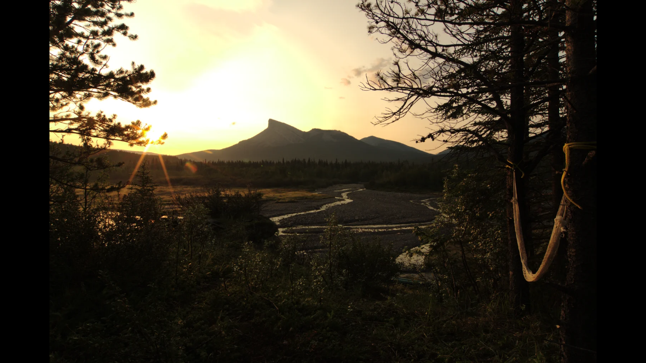

--- FILE ---
content_type: text/html
request_url: https://alcazarmountain.com/abraham-lake-2019/slides/0029.html
body_size: 1145
content:
<!DOCTYPE html>
<html class='slide' lang='en-ca' itemscope itemtype='https://schema.org/CreativeWork'>
    <head>
        <link rel='canonical' href='https://alcazarmountain.com/abraham-lake-2019/slides/0029.html' />
        <meta charset=utf-8 />
        <link rel="preload" href="0029.html" as="document" />
        <link rel="preload" href="0029.html" as="document" />
        <meta property="og:type" content="article" />
        <meta property="article:author" content="https://alcazarmountain.com/" />
        <meta property="og:image" content="https://alcazarmountain.com/abraham-lake-2019/webps/0029/4096.webp" />
        <meta property="og:image:secure_url" content="https://alcazarmountain.com/abraham-lake-2019/webps/0029/4096.webp" />
        <meta property="og:image:height" content="2718" />
        <meta property="og:image:width" content="4096" />
        <meta property="og:image:type" content="image/webp" />
        <meta property="og:title" content="Abraham Lake 2019: #0029" />
        <meta property="og:url" content="https://alcazarmountain.com/abraham-lake-2019/slides/0029.html" />
        <meta property="og:site_name" content="Eddie Carle - Fun Page" />
		<meta name="viewport" content="width=device-width; initial-scale=1.0" />
        <link rel='stylesheet' href='../../slides.css' type='text/css' />
        <link rel="icon" sizes="32x32" href="../../favicon-32.gif" />
        <link rel="icon" sizes="64x64" href="../../favicon-64.gif" />
        <link rel="icon" sizes="128x128" href="../../favicon-128.gif" />
        <link rel="icon" sizes="256x256" href="../../favicon-256.gif" />
        <link rel="apple-touch-icon" sizes="32x32" href="../../favicon-32.gif" />
        <link rel="apple-touch-icon" sizes="64x64" href="../../favicon-64.gif" />
        <link rel="apple-touch-icon" sizes="128x128" href="../../favicon-128.gif" />
        <link rel="apple-touch-icon" sizes="256x256" href="../../favicon-256.gif" />
        <script src="../../slides.js"></script>
        <title>Abraham Lake 2019: #0029</title>
        <style>
div#image {
background-image: url(../webps/0029/256.webp);
}
@media only screen and (min-width: 257px) and (min-height: 171px), only screen and (min-width: 206px) and (min-height: 137px) and (min-resolution: 120dpi), only screen and (min-width: 172px) and (min-height: 114px) and (min-resolution: 144dpi), only screen and (min-width: 129px) and (min-height: 86px) and (min-resolution: 192dpi), only screen and (min-width: 86px) and (min-height: 58px) and (min-resolution: 288dpi), only screen and (min-width: 65px) and (min-height: 43px) and (min-resolution: 384dpi), only screen and (min-width: 52px) and (min-height: 35px) and (min-resolution: 480dpi), only screen and (min-width: 44px) and (min-height: 29px) and (min-resolution: 576dpi) {
div#image {
background-image: url(../webps/0029/512.webp);
}
}
@media only screen and (min-width: 513px) and (min-height: 341px), only screen and (min-width: 411px) and (min-height: 273px) and (min-resolution: 120dpi), only screen and (min-width: 342px) and (min-height: 228px) and (min-resolution: 144dpi), only screen and (min-width: 257px) and (min-height: 171px) and (min-resolution: 192dpi), only screen and (min-width: 172px) and (min-height: 114px) and (min-resolution: 288dpi), only screen and (min-width: 129px) and (min-height: 86px) and (min-resolution: 384dpi), only screen and (min-width: 103px) and (min-height: 69px) and (min-resolution: 480dpi), only screen and (min-width: 86px) and (min-height: 58px) and (min-resolution: 576dpi) {
div#image {
background-image: url(../webps/0029/768.webp);
}
}
@media only screen and (min-width: 769px) and (min-height: 511px), only screen and (min-width: 615px) and (min-height: 409px) and (min-resolution: 120dpi), only screen and (min-width: 513px) and (min-height: 341px) and (min-resolution: 144dpi), only screen and (min-width: 385px) and (min-height: 256px) and (min-resolution: 192dpi), only screen and (min-width: 257px) and (min-height: 171px) and (min-resolution: 288dpi), only screen and (min-width: 193px) and (min-height: 129px) and (min-resolution: 384dpi), only screen and (min-width: 155px) and (min-height: 103px) and (min-resolution: 480dpi), only screen and (min-width: 129px) and (min-height: 86px) and (min-resolution: 576dpi) {
div#image {
background-image: url(../webps/0029/1024.webp);
}
}
@media only screen and (min-width: 1025px) and (min-height: 681px), only screen and (min-width: 820px) and (min-height: 545px) and (min-resolution: 120dpi), only screen and (min-width: 684px) and (min-height: 454px) and (min-resolution: 144dpi), only screen and (min-width: 513px) and (min-height: 341px) and (min-resolution: 192dpi), only screen and (min-width: 342px) and (min-height: 228px) and (min-resolution: 288dpi), only screen and (min-width: 257px) and (min-height: 171px) and (min-resolution: 384dpi), only screen and (min-width: 206px) and (min-height: 137px) and (min-resolution: 480dpi), only screen and (min-width: 172px) and (min-height: 114px) and (min-resolution: 576dpi) {
div#image {
background-image: url(../webps/0029/1536.webp);
}
}
@media only screen and (min-width: 1537px) and (min-height: 1021px), only screen and (min-width: 1230px) and (min-height: 817px) and (min-resolution: 120dpi), only screen and (min-width: 1025px) and (min-height: 681px) and (min-resolution: 144dpi), only screen and (min-width: 769px) and (min-height: 511px) and (min-resolution: 192dpi), only screen and (min-width: 513px) and (min-height: 341px) and (min-resolution: 288dpi), only screen and (min-width: 385px) and (min-height: 256px) and (min-resolution: 384dpi), only screen and (min-width: 308px) and (min-height: 205px) and (min-resolution: 480dpi), only screen and (min-width: 257px) and (min-height: 171px) and (min-resolution: 576dpi) {
div#image {
background-image: url(../webps/0029/2048.webp);
}
}
@media only screen and (min-width: 2049px) and (min-height: 1360px), only screen and (min-width: 1639px) and (min-height: 1088px) and (min-resolution: 120dpi), only screen and (min-width: 1366px) and (min-height: 907px) and (min-resolution: 144dpi), only screen and (min-width: 1025px) and (min-height: 681px) and (min-resolution: 192dpi), only screen and (min-width: 684px) and (min-height: 454px) and (min-resolution: 288dpi), only screen and (min-width: 513px) and (min-height: 341px) and (min-resolution: 384dpi), only screen and (min-width: 411px) and (min-height: 273px) and (min-resolution: 480dpi), only screen and (min-width: 342px) and (min-height: 227px) and (min-resolution: 576dpi) {
div#image {
background-image: url(../webps/0029/3072.webp);
}
}
@media only screen and (min-width: 3073px) and (min-height: 2040px), only screen and (min-width: 2459px) and (min-height: 1632px) and (min-resolution: 120dpi), only screen and (min-width: 2049px) and (min-height: 1360px) and (min-resolution: 144dpi), only screen and (min-width: 1537px) and (min-height: 1021px) and (min-resolution: 192dpi), only screen and (min-width: 1025px) and (min-height: 681px) and (min-resolution: 288dpi), only screen and (min-width: 769px) and (min-height: 511px) and (min-resolution: 384dpi), only screen and (min-width: 615px) and (min-height: 409px) and (min-resolution: 480dpi), only screen and (min-width: 513px) and (min-height: 341px) and (min-resolution: 576dpi) {
div#image {
background-image: url(../webps/0029/4096.webp);
}
}
        </style>
    </head>
    <body onload="main(29, 28, 1);">
        <div id='image'>
            <table id='header'><tr>
                <td><a href='0028.html'>[previous]</a></td>
                <td id='middle'>By <i>Scott Joly</i> from <a href='../'>Abraham Lake 2019</a><br /><a href='../webps/0029/4096.webp'>[webp]</a> <a href='../pngs/0029.png'>[png]</a></td>
                <td><a href='0001.html'>[next]</a></td>
            </tr></table>
            <div id='meta'>
                <div>ID: 0029</div>
                <div>Aperture: 14.0</div>
                <div>Camera: PENTAX K-5</div>
                <div>Focal Length: 12.0&thinsp;mm</div>
                <div>ISO: 100</div>
                <div>Lens: smc PENTAX-DA 12-24mm F4 ED AL [IF]</div>
                <div>Shutter Speed: 1/30&thinsp;s</div>
                <div>Taken On: July 31, 2019 at 07:01:04</div>
                <div>White Balance: Shade</div>
            </div>
        </div>
    </body>
</html>

--- FILE ---
content_type: text/css
request_url: https://alcazarmountain.com/slides.css
body_size: 296
content:
html
{
	height: 100%;
	width: 100%
}

body
{
	height: 100%;
	margin: 0px;
	padding: 0px;
	border: 0px;
	display: flex;
	background-color: black;
	font-family: sans-serif;
    color: white;
}

div#image
{
    z-index: 1;
    width: 100%;
    height: 100%;
    background-position: center;
    background-repeat: no-repeat;
    background-size: contain;
}

video
{
    position: fixed;
    left: 0px;
    top: 0px;
    width: 100%;
    height: 100%;
}

table#header
{
    border: 0;
    margin: 0;
    padding: 16px;
	font-size: large;
    width: 100%;
}

#header tr
{
    visibility: hidden;
    pointer-events: none;
}

#middle
{
    text-align: center;
    width: 100%;
}

#meta
{
    border: 0;
    margin: 0;
    padding: 16px;
    max-width: 300px;
    display: inline-block
}

a:link
{
	color: #B6F5FF;
    text-decoration: none;
}

a:visited
{
	color: #BEB6FF;
    text-decoration: none;
}

a:hover
{
    text-decoration: underline;
}

#header:hover tr
{
    visibility: visible;
    pointer-events: auto;
}

#header:hover
{
    background-color: rgba(0,0,0,.7);
}

#meta:hover div
{
    visibility: visible;
    pointer-events: auto;
}

#meta:hover
{
    background-color: rgba(0,0,0,.7);
}

@media (hover: none)
{
    #header:hover tr
    {
        visibility: hidden;
        pointer-events: none;
    }

    #header:hover
    {
        background-color: transparent;
    }

    #meta:hover div
    {
        visibility: hidden;
        pointer-events: none;
    }

    #meta:hover
    {
        background-color: transparent;
    }

    a
    {
        text-decoration: underline;
    }
}

#meta div
{
	max-width: 300px;
	font-size: small;
    margin-bottom: 4px;
    visibility: hidden;
    pointer-events: none;
}
